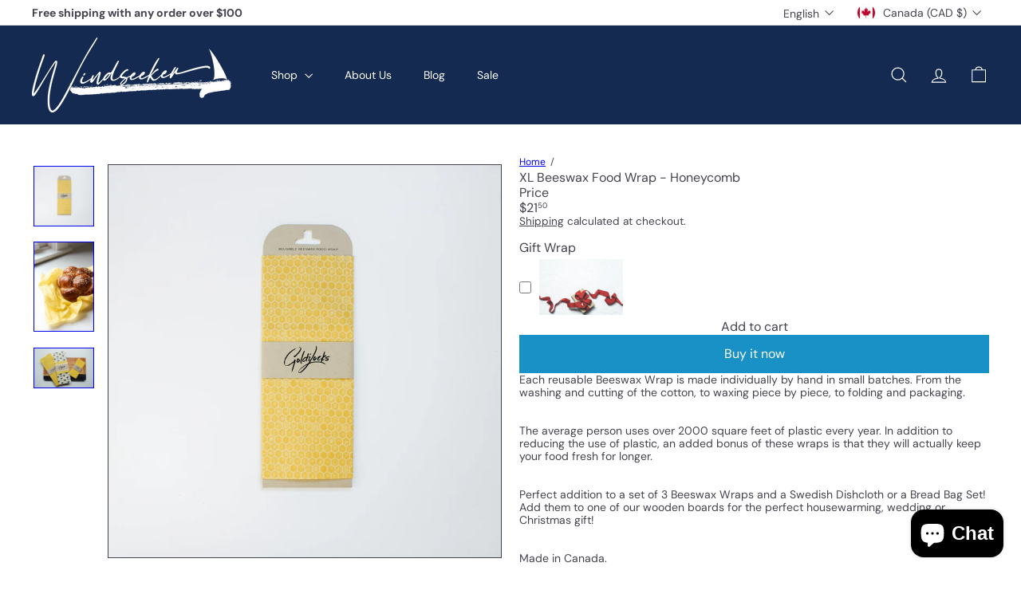

--- FILE ---
content_type: text/html; charset=UTF-8
request_url: https://nulls.solutions/shopify/gift-wrap/app/js/nulls-gift-wrap.js?shop=windseeker-9676.myshopify.com
body_size: 1448
content:
var _0xc94e=["","split","0123456789abcdefghijklmnopqrstuvwxyzABCDEFGHIJKLMNOPQRSTUVWXYZ+/","slice","indexOf","","",".","pow","reduce","reverse","0"];function _0xe8c(d,e,f){var g=_0xc94e[2][_0xc94e[1]](_0xc94e[0]);var h=g[_0xc94e[3]](0,e);var i=g[_0xc94e[3]](0,f);var j=d[_0xc94e[1]](_0xc94e[0])[_0xc94e[10]]()[_0xc94e[9]](function(a,b,c){if(h[_0xc94e[4]](b)!==-1)return a+=h[_0xc94e[4]](b)*(Math[_0xc94e[8]](e,c))},0);var k=_0xc94e[0];while(j>0){k=i[j%f]+k;j=(j-(j%f))/f}return k||_0xc94e[11]}eval(function(E,m,i,l,y,r){r="";for(var h=0,len=E.length;h<len;h++){var s="";while(E[h]!==i[y]){s+=E[h];h++}for(var j=0;j<i.length;j++)s=s.replace(new RegExp(i[j],"g"),j);r+=String.fromCharCode(_0xe8c(s,y,10)-l)}return decodeURIComponent(escape(r))}("[base64]",92,"vcLWGhSDV",35,5,30))

--- FILE ---
content_type: text/html; charset=UTF-8
request_url: https://nulls.solutions/shopify/gift-wrap/app/js/nulls-gift-wrap-helper.js?shop=windseeker-9676.myshopify.com&pHandle=xl-beeswax-food-wraps&nDomain=https://windseekershop.com/products/xl-beeswax-food-wraps&proAvaliable=true&proId=6811470692436&proVendor=Goldilocks&proTitle=XL%20Beeswax%20Food%20Wrap%20-%20Honeycomb&newActive=1&proTags=
body_size: 3089
content:
var _0xc67e=["","split","0123456789abcdefghijklmnopqrstuvwxyzABCDEFGHIJKLMNOPQRSTUVWXYZ+/","slice","indexOf","","",".","pow","reduce","reverse","0"];function _0xe49c(d,e,f){var g=_0xc67e[2][_0xc67e[1]](_0xc67e[0]);var h=g[_0xc67e[3]](0,e);var i=g[_0xc67e[3]](0,f);var j=d[_0xc67e[1]](_0xc67e[0])[_0xc67e[10]]()[_0xc67e[9]](function(a,b,c){if(h[_0xc67e[4]](b)!==-1)return a+=h[_0xc67e[4]](b)*(Math[_0xc67e[8]](e,c))},0);var k=_0xc67e[0];while(j>0){k=i[j%f]+k;j=(j-(j%f))/f}return k||_0xc67e[11]}eval(function(E,m,i,l,y,r){r="";for(var h=0,len=E.length;h<len;h++){var s="";while(E[h]!==i[y]){s+=E[h];h++}for(var j=0;j<i.length;j++)s=s.replace(new RegExp(i[j],"g"),j);r+=String.fromCharCode(_0xe49c(s,y,10)-l)}return decodeURIComponent(escape(r))}("[base64]",63,"yqXGVAfep",24,2,6))

--- FILE ---
content_type: text/javascript; charset=utf-8
request_url: https://windseeker-9676.myshopify.com/products/xl-beeswax-food-wraps.js
body_size: 1041
content:
{"id":6811470692436,"title":"XL Beeswax Food Wrap - Honeycomb","handle":"xl-beeswax-food-wraps","description":"\u003cp data-mce-fragment=\"1\"\u003eEach reusable Beeswax Wrap is made individually by hand in small batches. From the washing and cutting of the cotton, to waxing piece by piece, to folding and packaging. \u003cbr data-mce-fragment=\"1\"\u003e\u003c\/p\u003e\n\u003cp data-mce-fragment=\"1\"\u003eThe average person uses over 2000 square feet of plastic every year. In addition to reducing the use of plastic, an added bonus of these wraps is that they will actually keep your food fresh for longer.\u003c\/p\u003e\n\u003cp data-mce-fragment=\"1\"\u003ePerfect addition to a set of 3 Beeswax Wraps and a Swedish Dishcloth or a Bread Bag Set! Add them to one of our wooden boards for the perfect housewarming, wedding or Christmas gift!\u003c\/p\u003e\n\u003cp data-mce-fragment=\"1\"\u003eMade in Canada.\u003c\/p\u003e","published_at":"2022-12-22T21:59:38-05:00","created_at":"2022-12-22T21:56:50-05:00","vendor":"Goldilocks","type":"Beeswax Wrap","tags":[],"price":2150,"price_min":2150,"price_max":2150,"available":true,"price_varies":false,"compare_at_price":null,"compare_at_price_min":0,"compare_at_price_max":0,"compare_at_price_varies":false,"variants":[{"id":39941069471828,"title":"Default Title","option1":"Default Title","option2":null,"option3":null,"sku":"honeycombXL1","requires_shipping":true,"taxable":true,"featured_image":{"id":29683810041940,"product_id":6811470692436,"position":1,"created_at":"2022-12-22T21:57:02-05:00","updated_at":"2025-12-30T19:30:15-05:00","alt":"XL Beeswax Food Wrap - Honeycomb","width":2048,"height":2048,"src":"https:\/\/cdn.shopify.com\/s\/files\/1\/0553\/4184\/2516\/products\/GoldilocksBeeswaxWraps-HoneycombSingleExtraLarge_0a95d44a-c49d-457f-b6f3-fed4fab9493d.jpg?v=1767141015","variant_ids":[39941069471828]},"available":true,"name":"XL Beeswax Food Wrap - Honeycomb","public_title":null,"options":["Default Title"],"price":2150,"weight":100,"compare_at_price":null,"inventory_management":"shopify","barcode":"","featured_media":{"alt":"XL Beeswax Food Wrap - Honeycomb","id":22135738040404,"position":1,"preview_image":{"aspect_ratio":1.0,"height":2048,"width":2048,"src":"https:\/\/cdn.shopify.com\/s\/files\/1\/0553\/4184\/2516\/products\/GoldilocksBeeswaxWraps-HoneycombSingleExtraLarge_0a95d44a-c49d-457f-b6f3-fed4fab9493d.jpg?v=1767141015"}},"requires_selling_plan":false,"selling_plan_allocations":[]}],"images":["\/\/cdn.shopify.com\/s\/files\/1\/0553\/4184\/2516\/products\/GoldilocksBeeswaxWraps-HoneycombSingleExtraLarge_0a95d44a-c49d-457f-b6f3-fed4fab9493d.jpg?v=1767141015","\/\/cdn.shopify.com\/s\/files\/1\/0553\/4184\/2516\/products\/goldilocksoctober20-0640_7e2e0465-151f-4c62-82b4-bea84da1b4a6.jpg?v=1767141017","\/\/cdn.shopify.com\/s\/files\/1\/0553\/4184\/2516\/products\/7_319f9844-0e22-46cf-83fb-b967e749c99f.jpg?v=1767141015"],"featured_image":"\/\/cdn.shopify.com\/s\/files\/1\/0553\/4184\/2516\/products\/GoldilocksBeeswaxWraps-HoneycombSingleExtraLarge_0a95d44a-c49d-457f-b6f3-fed4fab9493d.jpg?v=1767141015","options":[{"name":"Title","position":1,"values":["Default Title"]}],"url":"\/products\/xl-beeswax-food-wraps","media":[{"alt":"XL Beeswax Food Wrap - Honeycomb","id":22135738040404,"position":1,"preview_image":{"aspect_ratio":1.0,"height":2048,"width":2048,"src":"https:\/\/cdn.shopify.com\/s\/files\/1\/0553\/4184\/2516\/products\/GoldilocksBeeswaxWraps-HoneycombSingleExtraLarge_0a95d44a-c49d-457f-b6f3-fed4fab9493d.jpg?v=1767141015"},"aspect_ratio":1.0,"height":2048,"media_type":"image","src":"https:\/\/cdn.shopify.com\/s\/files\/1\/0553\/4184\/2516\/products\/GoldilocksBeeswaxWraps-HoneycombSingleExtraLarge_0a95d44a-c49d-457f-b6f3-fed4fab9493d.jpg?v=1767141015","width":2048},{"alt":"XL Beeswax Food Wrap - Honeycomb","id":22135738073172,"position":2,"preview_image":{"aspect_ratio":0.667,"height":2048,"width":1365,"src":"https:\/\/cdn.shopify.com\/s\/files\/1\/0553\/4184\/2516\/products\/goldilocksoctober20-0640_7e2e0465-151f-4c62-82b4-bea84da1b4a6.jpg?v=1767141017"},"aspect_ratio":0.667,"height":2048,"media_type":"image","src":"https:\/\/cdn.shopify.com\/s\/files\/1\/0553\/4184\/2516\/products\/goldilocksoctober20-0640_7e2e0465-151f-4c62-82b4-bea84da1b4a6.jpg?v=1767141017","width":1365},{"alt":"XL Beeswax Food Wrap - Honeycomb","id":22135738105940,"position":3,"preview_image":{"aspect_ratio":1.505,"height":1361,"width":2048,"src":"https:\/\/cdn.shopify.com\/s\/files\/1\/0553\/4184\/2516\/products\/7_319f9844-0e22-46cf-83fb-b967e749c99f.jpg?v=1767141015"},"aspect_ratio":1.505,"height":1361,"media_type":"image","src":"https:\/\/cdn.shopify.com\/s\/files\/1\/0553\/4184\/2516\/products\/7_319f9844-0e22-46cf-83fb-b967e749c99f.jpg?v=1767141015","width":2048}],"requires_selling_plan":false,"selling_plan_groups":[]}

--- FILE ---
content_type: text/javascript
request_url: https://cdn.shopify.com/extensions/019bdabf-7482-7e0f-8303-ac88cc521a44/rapid-search-289/assets/13.js
body_size: -414
content:
(window.wpRapidSearchWidget=window.wpRapidSearchWidget||[]).push([[13,15],{232:function(n,i,t){(n.exports=t(34)(!1)).push([n.i,"@media only screen and (max-width: 768px) {\n  .site-nav .site-nav__icons a[href='/search'] {\n    display: none;\n  }\n}\n",""])},83:function(n,i,t){var a=t(232);"string"==typeof a&&(a=[[n.i,a,""]]);var e={hmr:!0,transform:void 0,insertInto:void 0};t(35)(a,e);a.locals&&(n.exports=a.locals)},89:function(n,i,t){"use strict";t.r(i),i.default=function(n){if(n.shouldEnableStickyWidget)try{t(83)}catch(n){}}}}]);